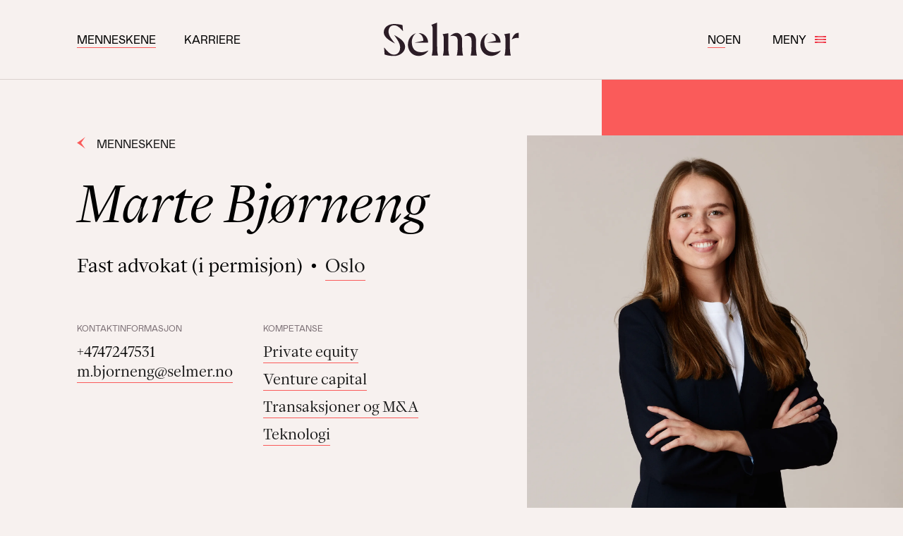

--- FILE ---
content_type: text/html; charset=UTF-8
request_url: https://selmer.no/mennesker/marte-bj%C3%B8rneng
body_size: 8728
content:

<!doctype html>
<html lang="nb">
<head>
    <meta charset="utf-8">
    <meta name="viewport" content="width=device-width, user-scalable=yes, initial-scale=1.0, maximum-scale=5.0, minimum-scale=1.0">
    <meta http-equiv="X-UA-Compatible" content="ie=edge">

    <link rel="apple-touch-icon" sizes="180x180" href="/apple-touch-icon.png">
<link rel="icon" type="image/png" sizes="32x32" href="/favicon-32x32.png">
<link rel="icon" type="image/png" sizes="16x16" href="/favicon-16x16.png">
<link rel="manifest" href="/site.webmanifest">
<link rel="mask-icon" href="/safari-pinned-tab.svg" color="#fa5b5a">
<meta name="msapplication-TileColor" content="#da532c">
<meta name="theme-color" content="#ffffff">    				<title>Marte Bjørneng - Selmer</title>
	<meta name="description" content="">
	
	<meta property="og:url" content="https://selmer.no/mennesker/marte-bj%C3%B8rneng">
	<meta property="og:site_name" content="Selmer">
	<meta property="og:locale" content="nb">
	<meta property="og:type" content="website">
	
	<meta property="og:title" content="Marte Bjørneng">
	<meta name="og:description" content="">

  	
	<meta name="twitter:card" content="summary_large_image">
	<meta name="twitter:url" content="https://selmer.no/mennesker/marte-bj%C3%B8rneng">
	<meta name="twitter:title" content="Marte Bjørneng – Selmer">
	<meta name="twitter:description" content="">

	
    

    <script defer data-domain="selmer.no" src="https://plausible.io/js/script.js"></script>

    <link href="https://selmer.no/build/app.286e5330.css" rel="stylesheet">
    <script src="https://selmer.no/build/app.e97ecdfb.js"></script>
</head>

    
<body  class="people header-fixed">
    


<header data-controller="menu" class="header bg-white-25 border-b border-white-100 py-8 z-50">

		<div data-menu-target="menuOverlay" class="menu-overlay">
		<div data-menu-target="mainMenu" class="menu-overlay-content">
			
                                                    
    
                                                    
    

	<nav class="block absolute left-5 top-9 md:hidden">
		<ul class="flex gap-x-3">
				    <li class="font-sans text-base float-left uppercase mb-0">
		        <a href="https://selmer.no/mennesker/marte-bjørneng" hreflang="nb" lang="nb" class="border-b-coral-100 border-b hover:border-b border-b-coral-100 pb-0.5">
		        	<span>no</span>
		        </a>
		    </li>
				    <li class="font-sans text-base float-left uppercase mb-0">
		        <a href="https://selmer.no/en/people/marte-bjørneng" hreflang="en" lang="en" class=" hover:border-b border-b-coral-100 pb-0.5">
		        	<span>en</span>
		        </a>
		    </li>
				</ul>
	</nav>
			<nav class="p-5 pt-24 md:p-20 lg:px-30 lg:py-28">
				<hr class="text-grey-25 pb-8">

				<ul class="mb-12">
																									<li class="mb-3"><a class="h1 hover-vline" href="https://selmer.no/mennesker"><span class="hover-vline-target">Menneskene</span></a></li>
																															<li class="mb-3"><a class="h1 hover-vline" href="https://selmer.no/kompetanse"><span class="hover-vline-target">Kompetanse</span></a></li>
																															<li class="mb-12"><a class="h1 hover-vline" href="https://selmer.no/karriere"><span class="hover-vline-target">Karriere</span></a></li>
																								<li class="mb-3"><a class="p hover-vline" href="https://selmer.no/aktuelt" ><span class="small hover-vline-target">Aktuelt</span></a></li>
																								<li class="mb-3"><a class="p hover-vline" href="https://selmer.no/arrangementer" ><span class="small hover-vline-target">Arrangementer</span></a></li>
																								<li class="mb-3"><a class="p hover-vline" href="https://selmer.no/rett-sagt" ><span class="small hover-vline-target">Podkast</span></a></li>
																								<li class="mb-3"><a class="p hover-vline" href="https://selmer.no/selmer-svarer" ><span class="small hover-vline-target">Selmer Svarer</span></a></li>
																								<li class="mb-3"><a class="p hover-vline" href="https://selmer.no/om-oss" ><span class="small hover-vline-target">Om oss</span></a></li>
																								<li class="mb-3"><a class="p hover-vline" href="https://selmer.no/bærekraft-i-selmer" ><span class="small hover-vline-target">Bærekraft</span></a></li>
																								<li class="mb-3"><a class="p hover-vline" href="https://selmer.no/oppdragsvilkar" ><span class="small hover-vline-target">Oppdragsvilkår</span></a></li>
															</ul>

				<p class="text-badge uppercase text-grey-100 mb-3">Våre kontorer</p>
				<ul class="mb-12">
											<li class="mb-3"><a class="p hover-vline" href="https://selmer.no/oslo"><span class="small hover-vline-target">Oslo</span></a></li>
											<li class="mb-3"><a class="p hover-vline" href="https://selmer.no/stavanger"><span class="small hover-vline-target">Stavanger</span></a></li>
									</ul>
			</nav>
		</div>
	</div>
	<div data-home-intro-animation-target="header" class="main-header container-fluid padding-content-x">
		<div class="flex justify-between md:justify-center">
						<div class="w-4/10 hidden md:flex-col-center">
				<nav>
					<ul>
																				<li class="font-sans text-base float-left uppercase mb-0 mr-6 lg:mr-8 xl:mr-10"><a class="border-b border-b-coral-100 pb-0.5" href="https://selmer.no/mennesker">Menneskene</a></li>
																				<li class="font-sans text-base float-left uppercase mb-0 mr-6 lg:mr-8 xl:mr-10"><a class="hover:border-b border-b-coral-100 pb-0.5" href="https://selmer.no/karriere">Karriere</a></li>
											</ul>
				</nav>
			</div>
						<div class="w-4/10 flex md:justify-center z-40 md:z-0">
				<a data-home-intro-animation-target="logo" href="https://selmer.no/" aria-label="Selmer logo" class="site-logo relative text-purple-100 self-center w-32 md:w-48"><svg viewBox="0 0 301 76" fill="none" xmlns="http://www.w3.org/2000/svg">
	<path d="M22.7339 3.1915C28.5154 3.1915 36.1918 4.07312 41.5767 5.58511L42.7709 19.2503C35.1959 10.9719 29.811 6.20225 22.7339 6.20225C15.4541 6.20225 10.5716 11.589 10.5716 19.9644C10.5716 27.7448 14.6565 34.4275 25.0254 46.9951C6.8832 37.738 0 30.5351 0 21.5602C0 10.293 10.576 3.20912 22.7339 3.20912V3.1915ZM47.3582 54.6741C47.3582 65.6415 36.0948 75.0176 22.7339 75.0176C14.4582 75.0176 7.77774 73.8186 1.79792 71.7292L0.616941 55.6527C8.98957 65.9236 14.4759 72.0069 22.8529 72.0069C30.5293 72.0069 36.3108 66.122 36.3108 55.9524C36.3108 48.8686 32.6224 41.291 23.0512 28.0269C40.6777 37.2003 47.3759 45.3817 47.3759 54.6565" fill="currentColor"/>
	<path d="M71.6873 24.1345C66.5051 26.9205 62.31 34.908 62.31 43.3848C62.31 57.2484 68.4793 66.5232 83.3473 66.5232C88.1329 66.5232 93.2182 65.3241 99.2993 62.5338C96.9724 66.2911 93.7305 69.3964 89.877 71.5589C86.0235 73.7215 81.6845 74.8706 77.2661 74.8986C62.7242 74.8986 53.6377 62.7322 53.6377 49.7723C53.6377 34.1146 64.6058 25.338 71.6829 24.1389L71.6873 24.1345ZM98.5017 45.1834H67.6993L87.8377 40.8943C87.8377 32.1177 84.2507 26.7353 76.7726 23.5438C92.826 23.5438 98.5062 36.107 98.5062 45.1834" fill="currentColor"/>
	<path d="M118.548 0V52.6596C118.548 59.8404 118.548 66.9199 120.539 74.0038H106.584C108.58 66.9199 108.58 59.8404 108.58 52.6596V19.2503C108.58 11.6683 108.58 8.37987 105.592 5.18838L118.548 0Z" fill="currentColor"/>
	<path d="M143.392 23.9362V52.6596C143.392 59.8404 143.392 66.9199 145.388 74.0038H131.406C133.402 66.9199 133.402 59.8404 133.402 52.6596V42.1859C133.402 33.5106 133.402 29.8431 130.41 26.1314L143.392 23.9362ZM161.838 23.1383C168.916 23.1383 174.199 29.9224 174.199 39.2941V52.6596C174.199 59.8404 174.199 66.9199 176.195 74.0038H162.213C164.209 66.9199 164.209 59.8404 164.209 52.6596V40.9912C164.209 30.6189 158.229 28.4236 147.464 30.5175C151.553 26.4312 156.639 23.1383 161.821 23.1383H161.838ZM192.628 23.1383C199.709 23.1383 204.993 29.9224 204.993 39.2941V52.6596C204.993 59.8404 204.993 66.9199 206.985 74.0038H193.024C195.021 66.9199 195.021 59.8404 195.021 52.6596V40.9912C195.021 30.6189 189.041 28.4236 178.275 30.5175C182.365 26.4312 187.45 23.1383 192.632 23.1383" fill="currentColor"/>
	<path d="M232.807 24.1345C227.621 26.9293 223.435 34.908 223.435 43.3848C223.435 57.2484 229.604 66.5232 244.472 66.5232C249.257 66.5232 254.343 65.3241 260.419 62.5338C258.093 66.2911 254.851 69.3964 250.997 71.5589C247.144 73.7215 242.805 74.8706 238.386 74.8986C223.844 74.8986 214.758 62.7322 214.758 49.7723C214.758 34.1146 225.726 25.338 232.825 24.1389L232.807 24.1345ZM259.644 45.1834H228.833L248.975 40.8943C248.975 32.1177 245.384 26.7353 237.906 23.5438C253.959 23.5438 259.644 36.107 259.644 45.1834Z" fill="currentColor"/>
	<path d="M280.36 23.9362V52.6596C280.36 59.8404 280.36 66.9199 282.356 74.0038H268.4C270.392 66.9199 270.392 59.8404 270.392 52.6596V42.1858C270.392 33.5106 270.392 29.8431 267.4 26.1314L280.36 23.9362ZM284.149 38.0995C288.437 28.3267 291.429 22.9399 300.013 23.0413V34.8066C295.325 33.925 289.944 34.6083 284.149 38.0995Z" fill="currentColor"/>
</svg>
</a>
			</div>
						<div class="w-4/10 flex justify-end z-50">
				<div class="flex self-center justify-end md:justify-between w-42">
					
                                                    
    
                                                    
    

	<nav class="hidden md:block">
		<ul class="flex gap-x-3">
				    <li class="font-sans text-base float-left uppercase mb-0">
		        <a href="https://selmer.no/mennesker/marte-bjørneng" hreflang="nb" lang="nb" class="border-b-coral-100 border-b hover:border-b border-b-coral-100 pb-0.5">
		        	<span>no</span>
		        </a>
		    </li>
				    <li class="font-sans text-base float-left uppercase mb-0">
		        <a href="https://selmer.no/en/people/marte-bjørneng" hreflang="en" lang="en" class=" hover:border-b border-b-coral-100 pb-0.5">
		        	<span>en</span>
		        </a>
		    </li>
				</ul>
	</nav>
					<div class="ml-8">
						<button data-action="menu#openMainMenu" data-menu-target="openMenuButton" class="menu-button flex items-center uppercase">
							Meny
							<span class="ml-3">
								<svg width="16px" height="16px" viewBox="0 0 16 16" version="1.1" xmlns="http://www.w3.org/2000/svg" xmlns:xlink="http://www.w3.org/1999/xlink">
    <g stroke="none" stroke-width="1" fill="none" fill-rule="evenodd">
        <g>
            <path class="line-1" d="M16,2.99902344 L16,4.99902344 C16,4.99902344 12.8918,4.82012 7.94607,4.82012 C3.00037,4.82012 0,4.99902344 0,4.99902344 L0,2.99902344 C0,2.99902344 4.27307,3.177927 8.05393,3.177927 C11.8348,3.177927 16,2.99902344 16,2.99902344 Z" fill="#EF3444" fill-rule="nonzero"></path>
            <path d="M16,6.99902 L16,8.99902 C16,8.99902 12.8918,8.82012 7.94607,8.82012 C3.00037,8.82012 0,8.99902 0,8.99902 L0,6.99902 C0,6.99902 4.27307,7.17793 8.05393,7.17793 C11.8348,7.17793 16,6.99902 16,6.99902 Z" fill="#EF3444" fill-rule="nonzero"></path>
            <path class="line-3" d="M16,10.99902 L16,12.99902 C16,12.99902 12.8918,12.82012 7.94607,12.82012 C3.00037,12.82012 0,12.99902 0,12.99902 L0,10.99902 C0,10.99902 4.27307,11.17793 8.05393,11.17793 C11.8348,11.17793 16,10.99902 16,10.99902 Z" fill="#EF3444" fill-rule="nonzero"></path>
        </g>
    </g>
</svg>
							</span>
						</button>
						<button data-action="menu#closeMainMenu" data-menu-target="closeMenuButton" class="hidden flex items-center uppercase">
							Lukk
							<span class="ml-3 text-coral-200">
								<svg width="18" height="18" viewBox="0 0 18 18" fill="none" xmlns="http://www.w3.org/2000/svg">
	<path d="M9.53674e-06 2.66333L2.66334 0C3.62648 2.46115 8.53223 8.53038 8.53223 8.53038C8.53223 8.53038 2.42256 3.45921 0.00184822 2.66149L9.53674e-06 2.66333Z" fill="currentColor"/>
	<path d="M18 15.3368L15.3367 18.0001C14.3735 15.539 9.46778 9.46973 9.46778 9.46973C9.46962 9.46789 15.5793 14.5391 18 15.3368Z" fill="currentColor"/>
	<path d="M2.66323 18L-0.000104904 15.3367C2.46104 14.3735 8.53027 9.46777 8.53027 9.46777C8.53027 9.46777 3.4591 15.5774 2.66139 17.9982L2.66323 18Z" fill="currentColor"/>
	<path d="M15.3367 0L18 2.66333C15.5389 3.62647 9.46962 8.53222 9.46962 8.53222C9.46962 8.53038 14.539 2.42071 15.3367 0Z" fill="currentColor"/>
</svg>

							</span>
						</button>
					</div>
				</div>
			</div>
		</div>
	</div>

	
</header>


    <main data-controller="main" class="main">
	                                               

<section class="pt-8 md:pt-20 mb-8 md:mb-0">
		<div class="container-fluid pl-5 pr-0 md:px-0"> 		<div class="flex flex-wrap">

						<div class="w-full md:w-7/12 pr-5 md:padding-content-x order-1">
				<a href="https://selmer.no/mennesker" class="link link-back mb-8">
					<span class="inline-block text-coral-100 w-3 h-4 mr-4"><svg viewBox="0 0 56 80" fill="none" xmlns="http://www.w3.org/2000/svg">
    <path d="M55.34 0.589966L28.11 40.12L55.34 79.65C55.34 79.65 25.3 55.07 0 40.12C25.08 25.6 55.34 0.589966 55.34 0.589966Z" fill="currentColor"/>
</svg>
</span>
					Menneskene
				</a>
				<h1 class="display-2 mb-6 md:mb-8">Marte Bjørneng</h1>
				<p class="h3 mb-24 md:mb-16">Fast advokat (i permisjon)<span class="inline-black mx-3">•</span><a class="link link-light link-xxl" href="https://selmer.no/oslo">Oslo</a></p>


								<div class="hidden md:block">
					<div class="flex flex-wrap">

						<div class="w-full md:w-5/10 mb-8 md:mb-0">
							<p class="text-caption-title text-purple-100 text-opacity-60 mb-3">Kontaktinformasjon</p>
							<ul>
								<li><a class="large" href="tel:+4747247531" target="_blank" rel="noreferrer">+4747247531</a></li>
								<li class="link-inline link-inline-light mb-4 last:mb-0">
									<a  data-gs="link" href="mailto:m.bjorneng@selmer.no" class="link link-light">m.bjorneng@selmer.no</a>
								</li>
															</ul>
						</div>
		

													<div class="w-full md:w-5/10">
								<p class="text-caption-title text-purple-100 text-opacity-60 mb-3">Kompetanse</p>
								<ul>
																													<li class="link-inline link-inline-light mb-3 last:mb-0">
											<a data-gs="link" href="https://selmer.no/kompetanse/private-equity" class="link link-light">Private equity</a>
										</li>		
																													<li class="link-inline link-inline-light mb-3 last:mb-0">
											<a data-gs="link" href="https://selmer.no/kompetanse/venture-capital" class="link link-light">Venture capital</a>
										</li>		
																													<li class="link-inline link-inline-light mb-3 last:mb-0">
											<a data-gs="link" href="https://selmer.no/kompetanse/transaksjoner-og-m-a" class="link link-light">Transaksjoner og M&amp;A</a>
										</li>		
																													<li class="link-inline link-inline-light mb-3 last:mb-0">
											<a data-gs="link" href="https://selmer.no/kompetanse/teknologi" class="link link-light">Teknologi</a>
										</li>		
																	</ul>
							</div>
											</div>
				</div>
			</div>

						<div class="w-full md:w-7/12 pr-5 md:padding-content-x mb-25 md:mb-40 order-3 md:hidden">
				<div class="flex flex-wrap">

					<div class="w-full md:w-5/10 mb-8 md:mb-0">
						<p class="text-caption-title text-purple-100 text-opacity-60 mb-3">Kontaktinformasjon</p>
						<ul>
							<li><a class="large" href="tel:+4747247531" target="_blank" rel="noreferrer">+4747247531</a></li>
							<li><a data-gs="link" class="link link-light" href="mailto:m.bjorneng@selmer.no" target="_blank" rel="noreferrer">m.bjorneng@selmer.no</a></li>
						</ul>
					</div>
	
											<div class="w-full md:w-5/10">
							<p class="text-caption-title text-purple-100 text-opacity-60 mb-3">Kompetanse</p>
							<ul>
																	<li class="mb-3"><a data-gs="link" class="link link-light" href="https://selmer.no/kompetanse/private-equity">Private equity</a></li>
																	<li class="mb-3"><a data-gs="link" class="link link-light" href="https://selmer.no/kompetanse/venture-capital">Venture capital</a></li>
																	<li class="mb-3"><a data-gs="link" class="link link-light" href="https://selmer.no/kompetanse/transaksjoner-og-m-a">Transaksjoner og M&amp;A</a></li>
																	<li class="mb-3"><a data-gs="link" class="link link-light" href="https://selmer.no/kompetanse/teknologi">Teknologi</a></li>
															</ul>
						</div>
									</div>
			</div>

						<div class="w-full md:w-5/12  order-2 mb-8 md:mb-0">
												<figure class="relative color-random color-random-md bg-coral-100">
											<figcaption class="absolute w-5/10 flex gap-x-4 left-4 bottom-4">
	                        <p class="flex-col-center bg-coral-100 md:bg-coral-25">
	                        	<a href="https://selmer-site.transforms.svdcdn.com/production/ansatte/Marte-Bj%C3%B8rneng.jpg?w=1920&amp;h=2400&amp;auto=compress%2Cformat&amp;fit=crop&amp;dm=1667464987&amp;s=dc7f61793397bc863e77805d6d23707f" target="_blank" rel="noreferrer" download class="inline-block self-center w-10 h-10 p-3"><svg viewBox="0 0 105 106" fill="none" xmlns="http://www.w3.org/2000/svg">
<path d="M9.5728e-06 -1.52588e-05L52.5 35.9196L105 -1.4897e-06C105 -1.4897e-06 72.3419 39.6263 52.5 73C33.2026 39.9165 9.5728e-06 -1.52588e-05 9.5728e-06 -1.52588e-05Z" fill="#2C1D26"/>
<path d="M105 93V106C105 106 84.6023 104.837 52.1461 104.837C19.6899 104.837 0 106 0 106V93C0 93 28.042 94.1629 52.8539 94.1629C77.6658 94.1629 105 93 105 93Z" fill="#2C1D26"/>
</svg>
</a>
							</p>
							<p class="text-caption-title text-white self-center md:hidden">Last ned profilbilde</p>
						</figcaption>
											
																				
			
			
					    
		    
		    				<img class="md:mb-40 lazyload" src="https://selmer-site.transforms.svdcdn.com/production/ansatte/Marte-Bj%C3%B8rneng.jpg?w=1920&amp;h=2400&amp;auto=compress%2Cformat&amp;fit=crop&amp;dm=1667464987&amp;s=dc7f61793397bc863e77805d6d23707f" width="1920" height="2400" alt="Marte Bjørneng" data-srcset="https://selmer-site.transforms.svdcdn.com/production/ansatte/Marte-Bj%C3%B8rneng.jpg?w=1920&amp;h=2400&amp;auto=compress%2Cformat&amp;fit=crop&amp;dm=1667464987&amp;s=dc7f61793397bc863e77805d6d23707f, https://selmer-site.transforms.svdcdn.com/production/ansatte/Marte-Bj%C3%B8rneng.jpg?w=3200&amp;h=4000&amp;auto=compress%2Cformat&amp;fit=crop&amp;dm=1667464987&amp;s=6642a638d9690ca22f1c3fed2e68505b 2x, https://selmer-site.transforms.svdcdn.com/production/ansatte/Marte-Bj%C3%B8rneng.jpg?w=3200&amp;h=4000&amp;auto=compress%2Cformat&amp;fit=crop&amp;dm=1667464987&amp;s=6642a638d9690ca22f1c3fed2e68505b 3x">
						
				</figure>
			</div>

		</div>
	</div>
</section>






            <section class="container-fluid padding-content-x mb-24 md:mb-40">
            <div class="flex flex-wrap md:flex-nowrap w-full">
                <h2 class="h1 w-full md:w-4/10 mb-4 md:mb-0">Kompetanse</h2>
                <div class="w-full md:w-6/10 text-large whitespace-pre-line">Marte Bjørneng arbeider hovedsakelig med transaksjoner, selskapsrett og aksjonærspørsmål. I tillegg er Marte tilknyttet Selmers venturekapitalgruppe, der hun arbeider tett med vekstselskaper i forbindelse med finansiering, løpende aksjonærspørsmål og strukturering av ulike medinvesteringsprogrammer for ansatte. 

Marte er spesialisert innen selskaps- og aksjeselskapsrett ved Universitet i Oslo, og skrev masteroppgave om ansatteopsjoner. I tillegg har Marte erfaring med organisasjonsrett og idrettsjus fra tillitsverv i ulike organisasjonsledd i idrettsbevegelsen.</div>
            </div>
        </section>
    
    
            
                        
            
                    
            
                    
            
                    
            
        
            
                        
            
        
            
                                                
                                            
        
            
    <section class="section-event-details hidden md:block mb-20" data-controller="tabs">
	<div class="container-fluid px-0">
		<div class="flex flex-wrap">
			<div class="w-full padding-content-x">
				<ul data-tabs-target="triggers" class="tab-triggers relative flex w-full gap-x-14 pb-8">
											<li class="h2 mb-0"><a href="#" class="tab" data-tabs-target="tab" data-tab-id="1" data-action="click->tabs#openTab" >Arbeidserfaring</a></li>
											<li class="h2 mb-0"><a href="#" class="tab" data-tabs-target="tab" data-tab-id="2" data-action="click->tabs#openTab" >Utdanning</a></li>
											<li class="h2 mb-0"><a href="#" class="tab" data-tabs-target="tab" data-tab-id="3" data-action="click->tabs#openTab" >Publikasjoner</a></li>
									</ul>
			</div>

			<div class="w-full">
									<div class="pane active" data-tabs-target="pane" data-pane-id="1">
																					<div class="grid grid-cols-10 py-8 border-t last:border-b border-white-100 padding-content-x">
									<div class="col-span-full md:col-span-3 xl:col-span-2 h3 pr-4 lg:pr-0 mb-3 md:mb-0">2021</div>
									 
									<div class="col-span-full md:col-span-7 lg:col-span-6 flex">
										<div class="font-serif text-large self-center">
											Advokatfullmektig – Advokatfirmaet Selmer AS
										</div>
									</div>
								</div>
															<div class="grid grid-cols-10 py-8 border-t last:border-b border-white-100 padding-content-x">
									<div class="col-span-full md:col-span-3 xl:col-span-2 h3 pr-4 lg:pr-0 mb-3 md:mb-0">2021 - 2021</div>
									 
									<div class="col-span-full md:col-span-7 lg:col-span-6 flex">
										<div class="font-serif text-large self-center">
											Corporate Legal Intern – DNB Advokatene, DNB Bank ASA
										</div>
									</div>
								</div>
															<div class="grid grid-cols-10 py-8 border-t last:border-b border-white-100 padding-content-x">
									<div class="col-span-full md:col-span-3 xl:col-span-2 h3 pr-4 lg:pr-0 mb-3 md:mb-0">2019 - 2020</div>
									 
									<div class="col-span-full md:col-span-7 lg:col-span-6 flex">
										<div class="font-serif text-large self-center">
											Trainee – Advokatfirmaet Selmer AS og diverse andre advokatfirmaer
										</div>
									</div>
								</div>
															<div class="grid grid-cols-10 py-8 border-t last:border-b border-white-100 padding-content-x">
									<div class="col-span-full md:col-span-3 xl:col-span-2 h3 pr-4 lg:pr-0 mb-3 md:mb-0">2019 - 2019</div>
									 
									<div class="col-span-full md:col-span-7 lg:col-span-6 flex">
										<div class="font-serif text-large self-center">
											Corporate Legal Intern – Aker Solutions
										</div>
									</div>
								</div>
																		</div>
									<div class="pane " data-tabs-target="pane" data-pane-id="2">
																					<div class="grid grid-cols-10 py-8 border-t last:border-b border-white-100 padding-content-x">
									<div class="col-span-full md:col-span-3 xl:col-span-2 h3 pr-4 lg:pr-0 mb-3 md:mb-0">2016 - 2021</div>
									 
									<div class="col-span-full md:col-span-7 lg:col-span-6 flex">
										<div class="font-serif text-large self-center">
											Master i rettsvitenskap – Universitetet i Oslo
										</div>
									</div>
								</div>
																		</div>
									<div class="pane " data-tabs-target="pane" data-pane-id="3">
																					<div class="grid grid-cols-10 py-8 border-t last:border-b border-white-100 padding-content-x">
									<div class="col-span-full md:col-span-3 xl:col-span-2 h3 pr-4 lg:pr-0 mb-3 md:mb-0">2025</div>
									 
									<div class="col-span-full md:col-span-7 lg:col-span-6 flex">
										<div class="font-serif text-large self-center">
											Legal 500 Country Comparative Guides: Venture Capital Norway
										</div>
									</div>
								</div>
															<div class="grid grid-cols-10 py-8 border-t last:border-b border-white-100 padding-content-x">
									<div class="col-span-full md:col-span-3 xl:col-span-2 h3 pr-4 lg:pr-0 mb-3 md:mb-0">2021</div>
									 
									<div class="col-span-full md:col-span-7 lg:col-span-6 flex">
										<div class="font-serif text-large self-center">
											Opsjoner i arbeidsforhold: Rettslig forpliktende avtaler eller kun tomme løfter?
										</div>
									</div>
								</div>
																		</div>
							</div>
		</div>
	</div>
</section>


<section class="md:hidden">
			<div data-controller="accordion" data-accordion-target="accordion" class="accordion w-full border-t border-white-100 last:border-b">
    <div data-action="click->accordion#toggleExpand" class="flex padding-content-x py-8 cursor-pointer hover:bg-white-50 transition-all duration-300">
        <span class="flex justify-center flex-col mr-8"><svg viewBox="0 0 81 56" fill="currentColor" xmlns="http://www.w3.org/2000/svg">
    <path d="M0.97998 0.580017L40.51 27.81L80.04 0.580017C80.04 0.580017 55.46 30.62 40.51 55.92C25.99 30.84 0.97998 0.580017 0.97998 0.580017Z" fill="currentColor"/>
</svg>
</span>
        <h3 class="inline-block">Arbeidserfaring</h3>
    </div>
    <div data-accordion-target="expand" class="collapse">
        <div class="px-0">

        	        		        									 
							<div class="border-t border-white-100 py-8 px-5">
								<div class="h3 mb-3 md:mb-8">2021</div>
																<div class="text-small font-serif text-grey-100">
									Advokatfullmektig – Advokatfirmaet Selmer AS
								</div>
							</div>
						 
							<div class="border-t border-white-100 py-8 px-5">
								<div class="h3 mb-3 md:mb-8">2021 - 2021</div>
																<div class="text-small font-serif text-grey-100">
									Corporate Legal Intern – DNB Advokatene, DNB Bank ASA
								</div>
							</div>
						 
							<div class="border-t border-white-100 py-8 px-5">
								<div class="h3 mb-3 md:mb-8">2019 - 2020</div>
																<div class="text-small font-serif text-grey-100">
									Trainee – Advokatfirmaet Selmer AS og diverse andre advokatfirmaer
								</div>
							</div>
						 
							<div class="border-t border-white-100 py-8 px-5">
								<div class="h3 mb-3 md:mb-8">2019 - 2019</div>
																<div class="text-small font-serif text-grey-100">
									Corporate Legal Intern – Aker Solutions
								</div>
							</div>
											        		        	        </div>
    </div>
</div>			<div data-controller="accordion" data-accordion-target="accordion" class="accordion w-full border-t border-white-100 last:border-b">
    <div data-action="click->accordion#toggleExpand" class="flex padding-content-x py-8 cursor-pointer hover:bg-white-50 transition-all duration-300">
        <span class="flex justify-center flex-col mr-8"><svg viewBox="0 0 81 56" fill="currentColor" xmlns="http://www.w3.org/2000/svg">
    <path d="M0.97998 0.580017L40.51 27.81L80.04 0.580017C80.04 0.580017 55.46 30.62 40.51 55.92C25.99 30.84 0.97998 0.580017 0.97998 0.580017Z" fill="currentColor"/>
</svg>
</span>
        <h3 class="inline-block">Utdanning</h3>
    </div>
    <div data-accordion-target="expand" class="collapse">
        <div class="px-0">

        	        		        									 
							<div class="border-t border-white-100 py-8 px-5">
								<div class="h3 mb-3 md:mb-8">2016 - 2021</div>
																<div class="text-small font-serif text-grey-100">
									Master i rettsvitenskap – Universitetet i Oslo
								</div>
							</div>
											        		        	        </div>
    </div>
</div>			<div data-controller="accordion" data-accordion-target="accordion" class="accordion w-full border-t border-white-100 last:border-b">
    <div data-action="click->accordion#toggleExpand" class="flex padding-content-x py-8 cursor-pointer hover:bg-white-50 transition-all duration-300">
        <span class="flex justify-center flex-col mr-8"><svg viewBox="0 0 81 56" fill="currentColor" xmlns="http://www.w3.org/2000/svg">
    <path d="M0.97998 0.580017L40.51 27.81L80.04 0.580017C80.04 0.580017 55.46 30.62 40.51 55.92C25.99 30.84 0.97998 0.580017 0.97998 0.580017Z" fill="currentColor"/>
</svg>
</span>
        <h3 class="inline-block">Publikasjoner</h3>
    </div>
    <div data-accordion-target="expand" class="collapse">
        <div class="px-0">

        	        		        									 
							<div class="border-t border-white-100 py-8 px-5">
								<div class="h3 mb-3 md:mb-8">2025</div>
																<div class="text-small font-serif text-grey-100">
									Legal 500 Country Comparative Guides: Venture Capital Norway
								</div>
							</div>
						 
							<div class="border-t border-white-100 py-8 px-5">
								<div class="h3 mb-3 md:mb-8">2021</div>
																<div class="text-small font-serif text-grey-100">
									Opsjoner i arbeidsforhold: Rettslig forpliktende avtaler eller kun tomme løfter?
								</div>
							</div>
											        		        	        </div>
    </div>
</div>	</section>

        
    
        
    
    </main>

	
<footer class="footer bg-purple-100 text-white pt-20 md:pt-24">
	<div class="container-fluid padding-content-x">

				<div class="flex flex-wrap mb-16 md:mb-20">
							<div class="hidden md:block w-full md:w-5/10 lg:w-3/10">
					<p class="text-purple-25 text-small uppercase md:mb-8">Oslo</p>
										<div class="block">
						<p>+47 23 11 65 00</p>
						<p class="mb-8"><a data-gs="link" class="link link-dark link-sm" href="mailto:selmer@selmer.no">selmer@selmer.no</a></p>
						<p></p>
						<p class="mb-8">Postboks 1324 Vika<br />
0112 Oslo</p>
						<p class="mb-8">Ruseløkkveien 14<br />
0251 Oslo</p>
																				<p><a data-gs="link" class="link link-dark link-sm" href="https://www.google.com/maps/search/?api=1&query=Rusel%C3%B8kkveien%2014%0A0251%20Oslo" target="_blank" rel="noreferrer">Se på kart</a></p>
											</div>
				</div>

								<div data-controller="accordion" data-accordion-target="accordion" class="accordion accordion-footer md:hidden w-full border-t border-y-purple-25 ">
				    <div data-action="click->accordion#toggleExpand" class="flex py-6 cursor-pointer">
				        <span class="inline-block text-coral-100 md:hidden w-4 h-4 mr-6 self-center"><svg viewBox="0 0 81 56" fill="currentColor" xmlns="http://www.w3.org/2000/svg">
    <path d="M0.97998 0.580017L40.51 27.81L80.04 0.580017C80.04 0.580017 55.46 30.62 40.51 55.92C25.99 30.84 0.97998 0.580017 0.97998 0.580017Z" fill="currentColor"/>
</svg>
</span>
				        <p class="text-purple-25 text-small uppercase">Oslo</p>
				    </div>
				    <div data-accordion-target="expand" class="collapse">
				        <div class="pb-12">
				            <p class="text-body mb-2">+47 23 11 65 00</p>
							<p class="mb-8"><a class="link link-dark link-sm" href="mailto:selmer@selmer.no">selmer@selmer.no</a></p>
							<p></p>
							<p class="text-body mb-8">Postboks 1324 Vika<br />
0112 Oslo</p>
							<p class="text-body mb-8">Ruseløkkveien 14<br />
0251 Oslo</p>
																							<p><a class="link link-dark link-sm" href="https://www.google.com/maps/search/?api=1&query=Rusel%C3%B8kkveien%2014%0A0251%20Oslo" target="_blank" rel="noreferrer">Se på kart</a></p>
											        </div>
				    </div>
				</div>
							<div class="hidden md:block w-full md:w-5/10 lg:w-3/10">
					<p class="text-purple-25 text-small uppercase md:mb-8">Stavanger</p>
										<div class="block">
						<p>+47 23 11 65 00</p>
						<p class="mb-8"><a data-gs="link" class="link link-dark link-sm" href="mailto:selmer@selmer.no">selmer@selmer.no</a></p>
						<p></p>
						<p class="mb-8">Postboks 16<br />
4068 Stavanger</p>
						<p class="mb-8">Løkkeveien 107<br />
4007 Stavanger</p>
																				<p><a data-gs="link" class="link link-dark link-sm" href="https://www.google.com/maps/search/?api=1&query=L%C3%B8kkeveien%20107%0A4007%20Stavanger" target="_blank" rel="noreferrer">Se på kart</a></p>
											</div>
				</div>

								<div data-controller="accordion" data-accordion-target="accordion" class="accordion accordion-footer md:hidden w-full border-t border-y-purple-25 border-b">
				    <div data-action="click->accordion#toggleExpand" class="flex py-6 cursor-pointer">
				        <span class="inline-block text-coral-100 md:hidden w-4 h-4 mr-6 self-center"><svg viewBox="0 0 81 56" fill="currentColor" xmlns="http://www.w3.org/2000/svg">
    <path d="M0.97998 0.580017L40.51 27.81L80.04 0.580017C80.04 0.580017 55.46 30.62 40.51 55.92C25.99 30.84 0.97998 0.580017 0.97998 0.580017Z" fill="currentColor"/>
</svg>
</span>
				        <p class="text-purple-25 text-small uppercase">Stavanger</p>
				    </div>
				    <div data-accordion-target="expand" class="collapse">
				        <div class="pb-12">
				            <p class="text-body mb-2">+47 23 11 65 00</p>
							<p class="mb-8"><a class="link link-dark link-sm" href="mailto:selmer@selmer.no">selmer@selmer.no</a></p>
							<p></p>
							<p class="text-body mb-8">Postboks 16<br />
4068 Stavanger</p>
							<p class="text-body mb-8">Løkkeveien 107<br />
4007 Stavanger</p>
																							<p><a class="link link-dark link-sm" href="https://www.google.com/maps/search/?api=1&query=L%C3%B8kkeveien%20107%0A4007%20Stavanger" target="_blank" rel="noreferrer">Se på kart</a></p>
											        </div>
				    </div>
				</div>
						
			<div class="w-full md:w-8/10 lg:w-4/10 mt-16 lg:mt-0">
									<p class="text-purple-25 text-small uppercase mb-6 md:mb-8">Nyhetsbrev</p>
					<p class="large mb-6">Hold deg oppdatert på Selmers aktiviteter gjennom våre nyhetsbrev og invitasjoner til arrangementer.</p>
					<div class="flex">
																								<a class="btn hover-register-dark mr-2" href="https://form.apsis.one/TpTEYYLRf5" target="_blank" rel="noreferrer"><span data-label="Påmelding til nyhetsbrev">Påmelding til nyhetsbrev</span></a>
					</div>
												</div>
		</div>

				<div class="flex flex-wrap mb-16 md:mb-20">
			<div class="w-full">
				<span class="text-coral-100"><svg viewBox="0 0 301 76" fill="none" xmlns="http://www.w3.org/2000/svg">
	<path d="M22.7339 3.1915C28.5154 3.1915 36.1918 4.07312 41.5767 5.58511L42.7709 19.2503C35.1959 10.9719 29.811 6.20225 22.7339 6.20225C15.4541 6.20225 10.5716 11.589 10.5716 19.9644C10.5716 27.7448 14.6565 34.4275 25.0254 46.9951C6.8832 37.738 0 30.5351 0 21.5602C0 10.293 10.576 3.20912 22.7339 3.20912V3.1915ZM47.3582 54.6741C47.3582 65.6415 36.0948 75.0176 22.7339 75.0176C14.4582 75.0176 7.77774 73.8186 1.79792 71.7292L0.616941 55.6527C8.98957 65.9236 14.4759 72.0069 22.8529 72.0069C30.5293 72.0069 36.3108 66.122 36.3108 55.9524C36.3108 48.8686 32.6224 41.291 23.0512 28.0269C40.6777 37.2003 47.3759 45.3817 47.3759 54.6565" fill="currentColor"/>
	<path d="M71.6873 24.1345C66.5051 26.9205 62.31 34.908 62.31 43.3848C62.31 57.2484 68.4793 66.5232 83.3473 66.5232C88.1329 66.5232 93.2182 65.3241 99.2993 62.5338C96.9724 66.2911 93.7305 69.3964 89.877 71.5589C86.0235 73.7215 81.6845 74.8706 77.2661 74.8986C62.7242 74.8986 53.6377 62.7322 53.6377 49.7723C53.6377 34.1146 64.6058 25.338 71.6829 24.1389L71.6873 24.1345ZM98.5017 45.1834H67.6993L87.8377 40.8943C87.8377 32.1177 84.2507 26.7353 76.7726 23.5438C92.826 23.5438 98.5062 36.107 98.5062 45.1834" fill="currentColor"/>
	<path d="M118.548 0V52.6596C118.548 59.8404 118.548 66.9199 120.539 74.0038H106.584C108.58 66.9199 108.58 59.8404 108.58 52.6596V19.2503C108.58 11.6683 108.58 8.37987 105.592 5.18838L118.548 0Z" fill="currentColor"/>
	<path d="M143.392 23.9362V52.6596C143.392 59.8404 143.392 66.9199 145.388 74.0038H131.406C133.402 66.9199 133.402 59.8404 133.402 52.6596V42.1859C133.402 33.5106 133.402 29.8431 130.41 26.1314L143.392 23.9362ZM161.838 23.1383C168.916 23.1383 174.199 29.9224 174.199 39.2941V52.6596C174.199 59.8404 174.199 66.9199 176.195 74.0038H162.213C164.209 66.9199 164.209 59.8404 164.209 52.6596V40.9912C164.209 30.6189 158.229 28.4236 147.464 30.5175C151.553 26.4312 156.639 23.1383 161.821 23.1383H161.838ZM192.628 23.1383C199.709 23.1383 204.993 29.9224 204.993 39.2941V52.6596C204.993 59.8404 204.993 66.9199 206.985 74.0038H193.024C195.021 66.9199 195.021 59.8404 195.021 52.6596V40.9912C195.021 30.6189 189.041 28.4236 178.275 30.5175C182.365 26.4312 187.45 23.1383 192.632 23.1383" fill="currentColor"/>
	<path d="M232.807 24.1345C227.621 26.9293 223.435 34.908 223.435 43.3848C223.435 57.2484 229.604 66.5232 244.472 66.5232C249.257 66.5232 254.343 65.3241 260.419 62.5338C258.093 66.2911 254.851 69.3964 250.997 71.5589C247.144 73.7215 242.805 74.8706 238.386 74.8986C223.844 74.8986 214.758 62.7322 214.758 49.7723C214.758 34.1146 225.726 25.338 232.825 24.1389L232.807 24.1345ZM259.644 45.1834H228.833L248.975 40.8943C248.975 32.1177 245.384 26.7353 237.906 23.5438C253.959 23.5438 259.644 36.107 259.644 45.1834Z" fill="currentColor"/>
	<path d="M280.36 23.9362V52.6596C280.36 59.8404 280.36 66.9199 282.356 74.0038H268.4C270.392 66.9199 270.392 59.8404 270.392 52.6596V42.1858C270.392 33.5106 270.392 29.8431 267.4 26.1314L280.36 23.9362ZM284.149 38.0995C288.437 28.3267 291.429 22.9399 300.013 23.0413V34.8066C295.325 33.925 289.944 34.6083 284.149 38.0995Z" fill="currentColor"/>
</svg>
</span>
			</div>
		</div>

				<div class="flex flex-wrap pb-20 md:pb-8">
			<div class="w-full">
				<hr class="block mb-4">
			</div>
			<div class="w-full xl:w-5/10">
				<ul>
					<li class="float-left mr-6 mb-4 xl:mb-0"><a data-gs="footerLink" class="link link-dark link-xs" href="https://www.linkedin.com/company/advokatfirmaet-selmer-as/?originalSubdomain=no" target="_blank" rel="noreferrer">LinkedIn</a></li>					<li class="float-left mr-6 mb-4 xl:mb-0"><a data-gs="footerLink" class="link link-dark link-xs" href="https://www.facebook.com/AdvokatfirmaetSelmer/" target="_blank" rel="noreferrer">Facebook</a></li>					<li class="float-left mr-6 mb-4 xl:mb-0"><a data-gs="footerLink" class="link link-dark link-xs" href="https://www.instagram.com/advokatfirmaet_selmer/" target="_blank" rel="noreferrer">Instagram</a></li>				</ul>
			</div>
			<div class="w-full xl:w-5/10">
				<ul class="md:flex xl:justify-end">
																																																		<li class="float-left mr-6 mb-4 xl:mb-0"><a data-gs="footerLink" class="link link-dark link-xs" href="https://selmer-site.files.svdcdn.com/production/PDF/20250623-Selmer-redegj%C3%B8relse-a%CC%8Apenhetsloven-regnskapsa%CC%8Aret-2024-2.pdf?dm=1751014995" target=&quot;_blank&quot; rel=&quot;noreferrer&quot;>Åpenhetsloven</a></li>
										<li class="float-left mr-6 mb-4 xl:mb-0"><a data-gs="footerLink" class="link link-dark link-xs" href="https://selmer.no/personvernerklæring">Personvernerklæring</a></li>					<li class="float-left mr-6 mb-4 xl:mb-0"><a data-gs="footerLink" class="link link-dark  link-xs" href="https://selmer.no/presserom">Presserom</a></li>										<li class="float-left"><span class="font-serif text-base leading-snug-tight whitespace-nowrap">NO920969798MVA</span></li>				</ul>
			</div>
		</div>

	</div>
</footer>
</body>
</html>


--- FILE ---
content_type: application/javascript; charset=utf-8
request_url: https://selmer.no/build/570.ef0ed8ba.js
body_size: 2250
content:
(self.webpackChunkselmer_no=self.webpackChunkselmer_no||[]).push([[570],{1570:(t,e,r)=>{"use strict";r.r(e),r.d(e,{default:()=>p});r(4660),r(9554),r(1539),r(4747),r(4812),r(9070),r(8304),r(489),r(2419),r(8011),r(2526),r(1817),r(2165),r(6992),r(8783),r(3948);function n(t){return n="function"==typeof Symbol&&"symbol"==typeof Symbol.iterator?function(t){return typeof t}:function(t){return t&&"function"==typeof Symbol&&t.constructor===Symbol&&t!==Symbol.prototype?"symbol":typeof t},n(t)}function o(t,e){if(!(t instanceof e))throw new TypeError("Cannot call a class as a function")}function a(t,e){for(var r=0;r<e.length;r++){var n=e[r];n.enumerable=n.enumerable||!1,n.configurable=!0,"value"in n&&(n.writable=!0),Object.defineProperty(t,n.key,n)}}function i(t,e){return i=Object.setPrototypeOf||function(t,e){return t.__proto__=e,t},i(t,e)}function c(t){var e=function(){if("undefined"==typeof Reflect||!Reflect.construct)return!1;if(Reflect.construct.sham)return!1;if("function"==typeof Proxy)return!0;try{return Boolean.prototype.valueOf.call(Reflect.construct(Boolean,[],(function(){}))),!0}catch(t){return!1}}();return function(){var r,n=f(t);if(e){var o=f(this).constructor;r=Reflect.construct(n,arguments,o)}else r=n.apply(this,arguments);return u(this,r)}}function u(t,e){if(e&&("object"===n(e)||"function"==typeof e))return e;if(void 0!==e)throw new TypeError("Derived constructors may only return object or undefined");return s(t)}function s(t){if(void 0===t)throw new ReferenceError("this hasn't been initialised - super() hasn't been called");return t}function f(t){return f=Object.setPrototypeOf?Object.getPrototypeOf:function(t){return t.__proto__||Object.getPrototypeOf(t)},f(t)}function l(t,e,r){return e in t?Object.defineProperty(t,e,{value:r,enumerable:!0,configurable:!0,writable:!0}):t[e]=r,t}var p=function(t){!function(t,e){if("function"!=typeof e&&null!==e)throw new TypeError("Super expression must either be null or a function");t.prototype=Object.create(e&&e.prototype,{constructor:{value:t,writable:!0,configurable:!0}}),Object.defineProperty(t,"prototype",{writable:!1}),e&&i(t,e)}(f,t);var e,r,n,u=c(f);function f(){var t;o(this,f);for(var e=arguments.length,r=new Array(e),n=0;n<e;n++)r[n]=arguments[n];return l(s(t=u.call.apply(u,[this].concat(r))),"animateLine",(function(e){t.triggersTarget.animate({opacity:1,left:"".concat(e.offsetLeft,"px"),width:"".concat(e.offsetWidth,"px")},{duration:300,easing:"ease-in-out",fill:"forwards",pseudoElement:"::after"})})),l(s(t),"resize",(function(){t.tabTargets.forEach((function(e){e.classList.contains("active")&&t.animateLine(e)}))})),t}return e=f,(r=[{key:"connect",value:function(){var t=this;window.addEventListener("resize",this.resize.bind(this),!1),this.paneTargets[0]&&(this.setActivePane(this.getFirstPane()),this.setActiveTab(this.getFirstTab()),this.tabTargets.forEach((function(e){e.classList.contains("active")&&t.animateLine(e)})))}},{key:"openTab",value:function(t){t.preventDefault(),this.setActiveTab(t.currentTarget.dataset.tabId),this.setActivePane(t.currentTarget.dataset.tabId),this.animateLine(t.currentTarget)}},{key:"getFirstPane",value:function(){return this.paneTargets[0].dataset.paneId}},{key:"getFirstTab",value:function(){return this.tabTargets[0].dataset.tabId}},{key:"hideAllPanes",value:function(){this.paneTargets.forEach((function(t){t.classList.remove("active")}))}},{key:"clearActiveTab",value:function(){this.tabTargets.forEach((function(t){t.classList.remove("active")}))}},{key:"setActivePane",value:function(t){this.hideAllPanes(),this.paneTargets.forEach((function(e){e.dataset.paneId===t&&e.classList.add("active")}))}},{key:"setActiveTab",value:function(t){this.clearActiveTab(),this.tabTargets.forEach((function(e){e.dataset.tabId===t&&e.classList.add("active")}))}}])&&a(e.prototype,r),n&&a(e,n),Object.defineProperty(e,"prototype",{writable:!1}),f}(r(4330).Qr);l(p,"targets",["tab","pane","triggers"])},8533:(t,e,r)=>{"use strict";var n=r(2092).forEach,o=r(9341)("forEach");t.exports=o?[].forEach:function(t){return n(this,t,arguments.length>1?arguments[1]:void 0)}},1194:(t,e,r)=>{var n=r(7293),o=r(5112),a=r(7392),i=o("species");t.exports=function(t){return a>=51||!n((function(){var e=[];return(e.constructor={})[i]=function(){return{foo:1}},1!==e[t](Boolean).foo}))}},9341:(t,e,r)=>{"use strict";var n=r(7293);t.exports=function(t,e){var r=[][t];return!!r&&n((function(){r.call(null,e||function(){return 1},1)}))}},4660:(t,e,r)=>{"use strict";var n=r(2109),o=r(7854),a=r(7293),i=r(3157),c=r(111),u=r(7908),s=r(6244),f=r(6135),l=r(5417),p=r(1194),h=r(5112),v=r(7392),y=h("isConcatSpreadable"),b=9007199254740991,d="Maximum allowed index exceeded",g=o.TypeError,m=v>=51||!a((function(){var t=[];return t[y]=!1,t.concat()[0]!==t})),T=p("concat"),w=function(t){if(!c(t))return!1;var e=t[y];return void 0!==e?!!e:i(t)};n({target:"Array",proto:!0,arity:1,forced:!m||!T},{concat:function(t){var e,r,n,o,a,i=u(this),c=l(i,0),p=0;for(e=-1,n=arguments.length;e<n;e++)if(w(a=-1===e?i:arguments[e])){if(p+(o=s(a))>b)throw g(d);for(r=0;r<o;r++,p++)r in a&&f(c,p,a[r])}else{if(p>=b)throw g(d);f(c,p++,a)}return c.length=p,c}})},9554:(t,e,r)=>{"use strict";var n=r(2109),o=r(8533);n({target:"Array",proto:!0,forced:[].forEach!=o},{forEach:o})},4812:(t,e,r)=>{var n=r(2109),o=r(7065);n({target:"Function",proto:!0,forced:Function.bind!==o},{bind:o})},4747:(t,e,r)=>{var n=r(7854),o=r(8324),a=r(8509),i=r(8533),c=r(8880),u=function(t){if(t&&t.forEach!==i)try{c(t,"forEach",i)}catch(e){t.forEach=i}};for(var s in o)o[s]&&u(n[s]&&n[s].prototype);u(a)},4330:(t,e,r)=>{"use strict";r.d(e,{Qr:()=>n.Qr});var n=r(6599)}}]);